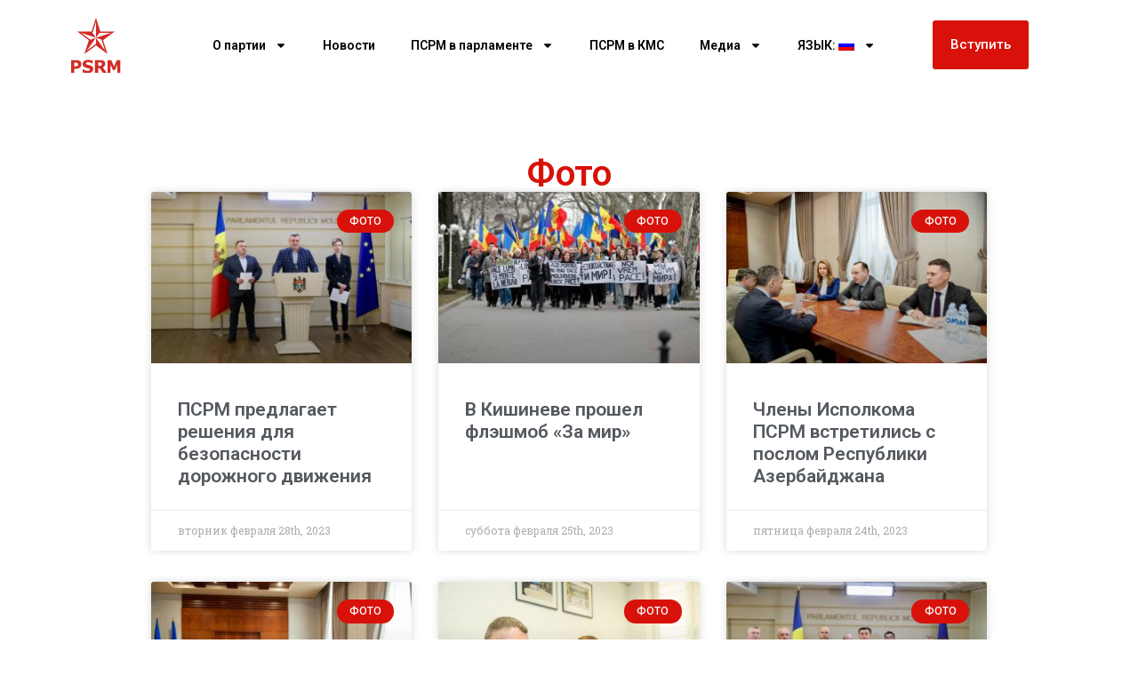

--- FILE ---
content_type: text/css
request_url: https://socialistii.md/wp-content/uploads/elementor/css/post-120137.css?ver=1740424125
body_size: 632
content:
.elementor-120137 .elementor-element.elementor-element-27be0b42{--display:flex;--min-height:0px;--flex-direction:column;--container-widget-width:calc( ( 1 - var( --container-widget-flex-grow ) ) * 100% );--container-widget-height:initial;--container-widget-flex-grow:0;--container-widget-align-self:initial;--flex-wrap-mobile:wrap;--justify-content:center;--align-items:center;--margin-top:0px;--margin-bottom:0px;--margin-left:0px;--margin-right:0px;--padding-top:04rem;--padding-bottom:4rem;--padding-left:10rem;--padding-right:10rem;}.elementor-120137 .elementor-element.elementor-element-edd4643{--display:flex;--min-height:0px;--flex-direction:column;--container-widget-width:calc( ( 1 - var( --container-widget-flex-grow ) ) * 100% );--container-widget-height:initial;--container-widget-flex-grow:0;--container-widget-align-self:initial;--flex-wrap-mobile:wrap;--justify-content:center;--align-items:center;--margin-top:0px;--margin-bottom:0px;--margin-left:0px;--margin-right:0px;}.elementor-widget-theme-archive-title .elementor-heading-title{font-family:var( --e-global-typography-primary-font-family ), Sans-serif;font-weight:var( --e-global-typography-primary-font-weight );color:var( --e-global-color-primary );}.elementor-120137 .elementor-element.elementor-element-c766b1a .elementor-heading-title{color:#D8120A;}.elementor-widget-archive-posts .elementor-button{background-color:var( --e-global-color-accent );font-family:var( --e-global-typography-accent-font-family ), Sans-serif;font-weight:var( --e-global-typography-accent-font-weight );}.elementor-widget-archive-posts .elementor-post__title, .elementor-widget-archive-posts .elementor-post__title a{color:var( --e-global-color-secondary );font-family:var( --e-global-typography-primary-font-family ), Sans-serif;font-weight:var( --e-global-typography-primary-font-weight );}.elementor-widget-archive-posts .elementor-post__meta-data{font-family:var( --e-global-typography-secondary-font-family ), Sans-serif;font-weight:var( --e-global-typography-secondary-font-weight );}.elementor-widget-archive-posts .elementor-post__excerpt p{font-family:var( --e-global-typography-text-font-family ), Sans-serif;font-weight:var( --e-global-typography-text-font-weight );}.elementor-widget-archive-posts .elementor-post__read-more{color:var( --e-global-color-accent );}.elementor-widget-archive-posts a.elementor-post__read-more{font-family:var( --e-global-typography-accent-font-family ), Sans-serif;font-weight:var( --e-global-typography-accent-font-weight );}.elementor-widget-archive-posts .elementor-post__card .elementor-post__badge{background-color:var( --e-global-color-accent );font-family:var( --e-global-typography-accent-font-family ), Sans-serif;font-weight:var( --e-global-typography-accent-font-weight );}.elementor-widget-archive-posts .elementor-pagination{font-family:var( --e-global-typography-secondary-font-family ), Sans-serif;font-weight:var( --e-global-typography-secondary-font-weight );}.elementor-widget-archive-posts .e-load-more-message{font-family:var( --e-global-typography-secondary-font-family ), Sans-serif;font-weight:var( --e-global-typography-secondary-font-weight );}.elementor-widget-archive-posts .elementor-posts-nothing-found{color:var( --e-global-color-text );font-family:var( --e-global-typography-text-font-family ), Sans-serif;font-weight:var( --e-global-typography-text-font-weight );}.elementor-120137 .elementor-element.elementor-element-71fc7f6{--grid-row-gap:35px;--grid-column-gap:30px;}.elementor-120137 .elementor-element.elementor-element-71fc7f6 .elementor-posts-container .elementor-post__thumbnail{padding-bottom:calc( 0.66 * 100% );}.elementor-120137 .elementor-element.elementor-element-71fc7f6:after{content:"0.66";}.elementor-120137 .elementor-element.elementor-element-71fc7f6 .elementor-post__thumbnail__link{width:100%;}.elementor-120137 .elementor-element.elementor-element-71fc7f6 .elementor-post__meta-data span + span:before{content:"•";}.elementor-120137 .elementor-element.elementor-element-71fc7f6 .elementor-post__text{margin-top:20px;}.elementor-120137 .elementor-element.elementor-element-71fc7f6 .elementor-post__badge{right:0;}.elementor-120137 .elementor-element.elementor-element-71fc7f6 .elementor-post__card .elementor-post__badge{background-color:#D8120A;margin:20px;}@media(max-width:767px){.elementor-120137 .elementor-element.elementor-element-27be0b42{--padding-top:2rem;--padding-bottom:2rem;--padding-left:2rem;--padding-right:2rem;}.elementor-120137 .elementor-element.elementor-element-edd4643{--padding-top:0rem;--padding-bottom:0rem;--padding-left:0rem;--padding-right:0rem;}.elementor-120137 .elementor-element.elementor-element-71fc7f6 .elementor-posts-container .elementor-post__thumbnail{padding-bottom:calc( 0.5 * 100% );}.elementor-120137 .elementor-element.elementor-element-71fc7f6:after{content:"0.5";}.elementor-120137 .elementor-element.elementor-element-71fc7f6 .elementor-post__thumbnail__link{width:100%;}}